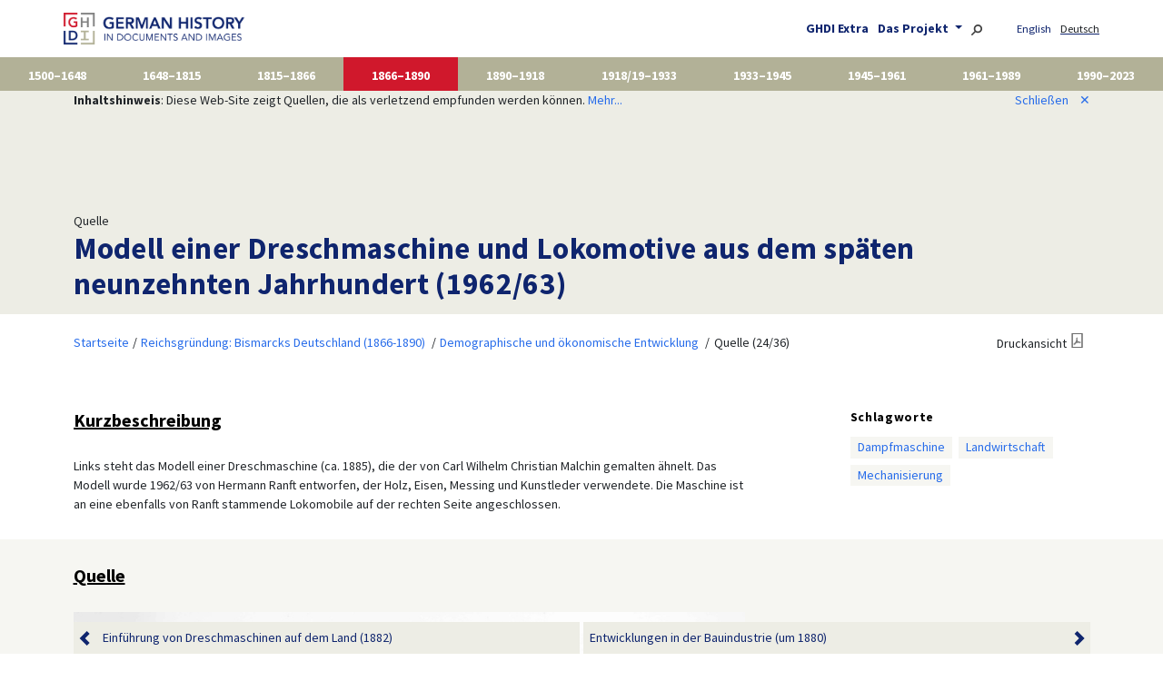

--- FILE ---
content_type: text/html; charset=UTF-8
request_url: https://germanhistorydocs.org/de/reichsgruendung-bismarcks-deutschland-1866-1890/dreschmaschine-und-lokomobile-um-1885
body_size: 7030
content:
<!doctype html>
<html class="no-js" lang="de"
      prefix="og: http://ogp.me/ns# profile: http://ogp.me/ns/profile# place: http://ogp.me/ns/place# books: http://ogp.me/ns/books#">
    <head>
        <meta charset="utf-8" />
        <meta name="viewport" content="width=device-width, initial-scale=1, shrink-to-fit=no">
                <title>
            Modell einer Dreschmaschine und Lokomotive aus dem späten neunzehnten Jahrhundert (1962/63) |             German History in Documents and Images
        </title>

                <script type="text/javascript">
            var Hyphenopoly = {
                require: {
                    "de": "Silbentrennungsalgorithmus",
                    "en-us": "Supercalifragilisticexpialidocious"
                },
                setup: {
                    selectors: {
                        ".hyphens-auto": {}
                    }
                }
            };
        </script>
        <script src="/vendor/Hyphenopoly-6.0.0/Hyphenopoly_Loader.js" type="text/javascript"></script>

        <!-- Latest compiled and minified CSS -->
        <link rel="stylesheet" href="/vendor/bootstrap-5.3.8-dist/css/bootstrap.min.css">

                <link href="/css/base.css" rel="stylesheet">

                <script src="/js/jquery-3.6.0.min.js"></script>

        <!-- Latest compiled and minified JavaScript -->
        <script src="/vendor/bootstrap-5.3.8-dist/js/bootstrap.bundle.min.js"></script>

                        
                        <link rel="canonical" href="https://germanhistorydocs.org/de/reichsgruendung-bismarcks-deutschland-1866-1890/dreschmaschine-und-lokomobile-um-1885" />
                <script type="application/ld+json">{"@context":"https://schema.org","@type":"CreativeWork","name":"Modell einer Dreschmaschine und Lokomotive aus dem späten neunzehnten Jahrhundert (1962/63)","abstract":"Links steht das Modell einer Dreschmaschine (ca. 1885), die der von Carl Wilhelm Christian Malchin gemalten ähnelt. Das Modell wurde 1962/63 von Hermann Ranft entworfen, der Holz, Eisen, Messing und Kunstleder verwendete. Die Maschine ist an eine ebenfalls von Ranft stammende Lokomobile auf der rechten Seite angeschlossen.","keywords":["Dampfmaschine","Landwirtschaft","Mechanisierung"],"thumbnailUrl":"https://germanhistorydocs.org/media/volume-4/image-1255/61591_ca_object_representations_media_2846_frontend.jpg","url":"https://germanhistorydocs.org/de/reichsgruendung-bismarcks-deutschland-1866-1890/dreschmaschine-und-lokomobile-um-1885","@id":"https://germanhistorydocs.org/de/reichsgruendung-bismarcks-deutschland-1866-1890/ghdi:image-1255"}</script>
        <style>
        .carousel-item {
            width: 100%;
        }

        .carousel-indicators {
            top: 10px;
        }

        .carousel-text {
            background-color: white;
        }

        .carousel-control-prev,
        .carousel-control-next{
            align-items: flex-start; /* Aligns it at the top */
            margin-top: 1rem;
        }

        .carousel-control-prev.bottom,
        .carousel-control-next.bottom {
            align-items: flex-end; /* Aligns it at the bottom */
            margin-bottom: 1rem;
        }

        /* https://stackoverflow.com/questions/46249541/change-arrow-colors-in-bootstraps-carousel */
        .carousel-control-prev.bottom > .carousel-control-prev-icon {
            background-image:url("data:image/svg+xml;charset=utf8,%3Csvg xmlns='http://www.w3.org/2000/svg' fill='%23333' viewBox='0 0 8 8'%3E%3Cpath d='M5.25 0l-4 4 4 4 1.5-1.5-2.5-2.5 2.5-2.5-1.5-1.5z'/%3E%3C/svg%3E") !important;
        }

        .carousel-control-next.bottom > .carousel-control-next-icon {
            background-image: url("data:image/svg+xml;charset=utf8,%3Csvg xmlns='http://www.w3.org/2000/svg' fill='%23333' viewBox='0 0 8 8'%3E%3Cpath d='M2.75 0l-1.5 1.5 2.5 2.5-2.5 2.5 1.5 1.5 4-4-4-4z'/%3E%3C/svg%3E") !important;
        }
    </style>
    <script src="/js/jquery.collapser.min.js"></script>
    <style>
        #abstract.hidden > a[data-ctrl] {
            display: block;
            margin-top: 0px;
            text-align: right;
            border-top: 1px solid #EDEDE5; /* $color-gray-light */
            padding-top: 4px;
        }
    </style>
    
        <link rel="stylesheet" href="/vendor/simple-lightbox-2.14.3/simple-lightbox.min.css">
    <script src="/vendor/simple-lightbox-2.14.3/simple-lightbox.jquery.min.js"></script>
    <script>
        $( document ).ready(function() {
            var $imgFigures = $('.dta-figure > img');
            if (1 == $imgFigures.length) {
                // lightbox for single image (multiple images are handled as accordion galleries)
                $figure = $imgFigures.first();
                $('.dta-figure > img').wrap( '<a href="' + $figure.attr('src') + '"></a>' );
                var selector = '.dta-figure > a';
                var lightbox = $(selector).simpleLightbox({
                    alertError: false,
                    overlayOpacity: 1
                });
            }
        });
    </script>
    
                <link rel="apple-touch-icon" sizes="180x180" href="/ghdi/apple-touch-icon.png">
        <link rel="icon" type="image/png" sizes="32x32" href="/ghdi/favicon-32x32.png">
        <link rel="icon" type="image/png" sizes="16x16" href="/ghdi/favicon-16x16.png">
        <link rel="manifest" href="/ghdi/site.webmanifest">
        <link rel="mask-icon" href="/ghdi/safari-pinned-tab.svg" color="#5bbad5">
        <link rel="shortcut icon" href="/ghdi/favicon.ico">
        <meta name="msapplication-TileColor" content="#da532c">
        <meta name="msapplication-config" content="/ghdi/browserconfig.xml">
        <meta name="theme-color" content="#ffffff">

                <meta property="og:site_name" content="German History in Documents and Images" />
                                                                                    <meta property="og:type" content="article" />
                                                                <meta property="og:title" content="Modell einer Dreschmaschine und Lokomotive aus dem späten neunzehnten Jahrhundert (1962/63)" />
                                                                <meta property="og:descripton" content="Links steht das Modell einer Dreschmaschine (ca. 1885), die der von Carl Wilhelm Christian Malchin gemalten ähnelt. Das Modell wurde 1962/63 von Hermann Ranft entworfen, der Holz, Eisen, Messing und Kunstleder verwendete. Die Maschine ist an eine ebenfalls von Ranft stammende Lokomobile auf der rechten Seite angeschlossen." />
                                                                <meta property="og:url" content="https://germanhistorydocs.org/de/reichsgruendung-bismarcks-deutschland-1866-1890/dreschmaschine-und-lokomobile-um-1885" />
                                                                <meta property="og:image" content="https://germanhistorydocs.org/media/volume-4/image-1255/61591_ca_object_representations_media_2846_frontend.jpg" />
                                        </head>

    <body role="document" class="d-flex flex-column min-vh-100 route- volume-4">
                <nav class="navbar navbar-expand-md navbar-light container px-2 px-md-0">
            <a class="navbar-brand" href="/de/">
                <img src="/img/ghdi_logo.png" alt="German History in Documents and Images" id="logo" />
            </a>
            <button class="navbar-toggler" type="button" data-bs-toggle="collapse" data-bs-target="#navbarToggler" aria-controls="navbarToggler" aria-expanded="false" aria-label="Navigation umschalten">
                <span class="navbar-toggler-icon"></span>
            </button>

            <div class="collapse navbar-collapse flex-grow-1" id="navbarToggler">
                <div class="d-md-none">
                    <ul class="navbar-nav pe-2">
                                                <li class="nav-item">
                            <ul class="text-end list-inline">
                                                        <li class="list-inline-item locales first">
                                                                                                                                                                                                                                                                                                    <a href="/en/forging-an-empire-bismarckian-germany-1866-1890/threshing-machine-and-locomotive-c-1885">
                                        English
                                    </a>
                                                            </li>
                                                        <li class="list-inline-item locales current">
                                                                    Deutsch
                                                            </li>
                                                        </ul>
                        </li>
                                                <li>
                            <a href="/de/unterricht">
                                GHDI Extra
                            </a>
                        </li>
                        <li>
                            <a href="/de/ueber" >
                                Das Projekt
                            </a>
                        </li>
                    </ul>
                    <form action="/de/suche" method="post">
                        <div class="input-group">
                            <input id="search-box" name="q" class="form-control" />
                            <span class="input-group-btn">
                                <button type="submit" class="btn btn-outline"><svg version="1.1"
    aria-hidden="true"
    class="octicon octicon-search"
    viewBox="0 0 16 16"
    width="16"
    height="16"
>
<path fill-rule="evenodd" d="M15.7 13.3l-3.81-3.83A5.93 5.93 0 0013 6c0-3.31-2.69-6-6-6S1 2.69 1 6s2.69 6 6 6c1.3 0 2.48-.41 3.47-1.11l3.83 3.81c.19.2.45.3.7.3.25 0 .52-.09.7-.3a.996.996 0 000-1.41v.01zM7 10.7c-2.59 0-4.7-2.11-4.7-4.7 0-2.59 2.11-4.7 4.7-4.7 2.59 0 4.7 2.11 4.7 4.7 0 2.59-2.11 4.7-4.7 4.7z"></path>
</svg></button>
                            </span>
                        </div><!-- .input-group -->
                    </form>
                </div>
                <ul id="navbar-about-locale" class="navbar-nav ms-auto flex-nowrap d-none d-md-block">
                    <li class="list-inline-item dropdown">
                        <a href="/de/unterricht">
                            GHDI Extra
                        </a>
                    </li>
                    <li class="list-inline-item dropdown">
                        <a href="/de/ueber" class="dropdown-toggle" id="dropdownAboutMenuButton" data-bs-toggle="dropdown">
                            Das Projekt
                        </a>
                        <div class="dropdown-menu" aria-labelledby="dropdownAboutMenuButton">
                            <a class="dropdown-item" href="/de/ueber">Über das Projekt</a>
                            <a class="dropdown-item" href="/de/ueber/herausgeber">Herausgeber/innen</a>
                            <a class="dropdown-item" href="/de/ueber/team">DHI Projektteam</a>
                            <a class="dropdown-item" href="/de/ueber/partner">Förderer und Partner</a>
                            <a class="dropdown-item" href="/de/ueber/entwicklung">Entwicklung des Projekts</a>
                            <a class="dropdown-item" href="/de/impressum">Allgemeine Geschäftsbedingungen</a>
                        </div>
                    </li>
                    <li class="list-inline-item">
                        <a href="/de/suche"><img src="/img/search.svg" alt="Suche" title="Suche" height="12" /></a>
                    </li>
                                        <li class="list-inline-item locales first">
                                                                                                                                                                                                                                    <a href="/en/forging-an-empire-bismarckian-germany-1866-1890/threshing-machine-and-locomotive-c-1885">
                                English
                            </a>
                                            </li>
                                        <li class="list-inline-item locales current">
                                                    Deutsch
                                            </li>
                                    </ul>
            </div>
        </nav>
                                        <nav class="navbar navbar-expand flex-nowrap container-fluid p-0">
            <ul class="navbar-nav nav-fill w-100" id="volumes" style="overflow-x: auto">
                                                                                                                                                                                                                                                                                                                                                                                                                                            <li class="nav-item" onclick="location.href='/de/von-den-reformationen-bis-zum-dreissigjaehrigen-krieg-1500-1648'" style="cursor: pointer;">
                    <a href="/de/von-den-reformationen-bis-zum-dreissigjaehrigen-krieg-1500-1648">
                        1500–1648
                    </a>
                </li>
                                                                                                                                                                                                                                                                                                                                                                                                                                            <li class="nav-item" onclick="location.href='/de/das-heilige-roemische-reich-1648-1815'" style="cursor: pointer;">
                    <a href="/de/das-heilige-roemische-reich-1648-1815">
                        1648–1815
                    </a>
                </li>
                                                                                                                                                                                                                                                                                                                                                                                                                                            <li class="nav-item" onclick="location.href='/de/vom-vormaerz-bis-zur-preussischen-vorherrschaft-1815-1866'" style="cursor: pointer;">
                    <a href="/de/vom-vormaerz-bis-zur-preussischen-vorherrschaft-1815-1866">
                        1815–1866
                    </a>
                </li>
                                                                                                                                                                                                                                                                                                                                                                                                                                            <li class="nav-item active" onclick="location.href='/de/reichsgruendung-bismarcks-deutschland-1866-1890'" style="cursor: pointer;">
                    <a href="/de/reichsgruendung-bismarcks-deutschland-1866-1890">
                        1866–1890
                    </a>
                </li>
                                                                                                                                                                                                                                                                                                                                                                                                                                            <li class="nav-item" onclick="location.href='/de/das-wilhelminische-kaiserreich-und-der-erste-weltkrieg-1890-1918'" style="cursor: pointer;">
                    <a href="/de/das-wilhelminische-kaiserreich-und-der-erste-weltkrieg-1890-1918">
                        1890–1918
                    </a>
                </li>
                                                                                                                                                                                                                                                                                                                                                                                                <li class="nav-item" onclick="location.href='/de/#first-edition-volume-6'" style="cursor: pointer;">
                    <a href="/de/#first-edition-volume-6">
                        1918/19–1933
                    </a>
                </li>
                                                                                                                                                                                                                                                                                                                                                                                                                                            <li class="nav-item" onclick="location.href='/de/deutschland-nationalsozialismus-1933-1945'" style="cursor: pointer;">
                    <a href="/de/deutschland-nationalsozialismus-1933-1945">
                        1933–1945
                    </a>
                </li>
                                                                                                                                                                                                                                                                                                                                                                                                                                            <li class="nav-item" onclick="location.href='/de/die-besatzungszeit-und-die-entstehung-zweier-staaten-1945-1961'" style="cursor: pointer;">
                    <a href="/de/die-besatzungszeit-und-die-entstehung-zweier-staaten-1945-1961">
                        1945–1961
                    </a>
                </li>
                                                                                                                                                                                                                                                                                                                                                                                                                                            <li class="nav-item" onclick="location.href='/de/zwei-deutsche-staaten-1961-1989'" style="cursor: pointer;">
                    <a href="/de/zwei-deutsche-staaten-1961-1989">
                        1961–1989
                    </a>
                </li>
                                                                                                                                                                                                                                                                                                                                                                                                                                            <li class="nav-item" onclick="location.href='/de/ein-neues-deutschland-1990-2023'" style="cursor: pointer;">
                    <a href="/de/ein-neues-deutschland-1990-2023">
                        1990–2023
                    </a>
                </li>
                        </ul>
        </nav>
        
                                <script>
            function setCookie(cName, cValue, expDays) {
                var date = new Date();
                date.setTime(date.getTime() + (expDays * 24 * 60 * 60 * 1000));
                var expires = "expires=" + date.toUTCString();
                document.cookie = cName + "=" + cValue + "; " + expires + "; path=/";
            }

            function noticeDismiss() {
                setCookie('content_notice', 1, 731); // 2 years

                $('#notice').hide();

                return false;
            }
        </script>
        <div id="notice">
            <div class="container">
                <div class="row">
                    <div class="col-sm-9">
                        <b>Inhaltshinweis</b>: Diese Web-Site zeigt Quellen, die als verletzend empfunden werden können. <a href="/de/impressum#content-notice">Mehr...</a>
                    </div>
                    <div class="col-sm-3" style="text-align: right">
                        <a href="#" onClick="return noticeDismiss();">
                            Schließen<span id="closer">&#x2715</span>
                        </a>
                    </div>
                </div>
            </div>
        </div>
                
        <main role="main" class="resource image">
        <section class="top banner">
        <div class="container">
            <div class="row">
                <div class="col-12">
                                            Quelle
                                        <h1>
                                                                                Modell einer Dreschmaschine und Lokomotive aus dem späten neunzehnten Jahrhundert (1962/63)
                                            </h1>
                </div>
            </div><!-- .row -->
        </div><!-- .container -->
    </section><!-- .section -->
    <section class="info">
        <div class="container">
            <div class="row article-wrapper">
                        <div class="d-flex justify-content-between">
        <ul class="breadcrumb p-2">
                        <li><a href="/de/">Startseite</a></li>
                        <li>
                <a href="/de/reichsgruendung-bismarcks-deutschland-1866-1890">Reichsgründung: Bismarcks Deutschland (1866-1890)</a>
            </li>
                        <li>
                <a href="/de/reichsgruendung-bismarcks-deutschland-1866-1890/demographische-und-oekonomische-entwicklung">Demographische und ökonomische Entwicklung</a>
            </li>
                        <li>
                                                Quelle
                                (24/36)
                        </li>
        </ul>
        <div class="p-2"><a class="print-view" href="/de/reichsgruendung-bismarcks-deutschland-1866-1890/dreschmaschine-und-lokomobile-um-1885.pdf">Druckansicht</a></div>
    </div>


                <div id="abstract" class="col-md-9 col-lg-8 article-part content volume-4">
                                            <h2 class="source-description-head">Kurzbeschreibung</h2><div class="source-description"><p class="dta-p">Links steht das Modell einer Dreschmaschine (ca. 1885), die der von
Carl Wilhelm Christian Malchin gemalten ähnelt. Das Modell wurde 1962/63
von Hermann Ranft entworfen, der Holz, Eisen, Messing und Kunstleder
verwendete. Die Maschine ist an eine ebenfalls von Ranft stammende
Lokomobile auf der rechten Seite angeschlossen.</p></div>
                                    </div>
                <script>
                    // https://www.aakashweb.com/docs/jquery-collapser/
                    $('#abstract').collapser({
                        mode: 'lines',
                        truncate: 20,
                        showText: 'Alles anzeigen &#x2335;',
                        hideText: '',
                        hideClass: 'hidden',
                    });
                </script>

                <aside class="col-md-3 offset-lg-1">
                                                            <h4>Schlagworte</h4>
                    <ul class="tag-list">
                                            <li><a href="/de/suche?filter%5Bterm%5D=/term-844/">Dampfmaschine</a></li>
                                            <li><a href="/de/suche?filter%5Bterm%5D=/term-214/">Landwirtschaft</a></li>
                                            <li><a href="/de/suche?filter%5Bterm%5D=/term-843/">Mechanisierung</a></li>
                                        </ul>
                                    </aside>
            </div>
        </div><!-- .container -->
    </section>

    <section class="source">
        <div class="container">
            <div class="row article-wrapper">
                <div class="col-md-9 col-lg-8 article-part content volume-4">
                    <h1>Modell einer Dreschmaschine und Lokomotive aus dem späten neunzehnten Jahrhundert (1962/63)</h1><ul id="authors"><li>Carl Wilhelm Christian Malchin</li><li>Hermann Ranft</li></ul><div class="article image"><h2 class="source-head">Quelle</h2>
	
	
		<p class="dta-p"><span class="ph dta-figure" data-type="1"><img src="https://germanhistorydocs.org/media/volume-4/image-1255/61591_ca_object_representations_media_2846_frontend.jpg"></span></p>
	
<div class="source-citation"><p>Quelle: Hermann Ranft, Modell einer Dreschmaschine und Lokomotive aus dem späten neunzehnten Jahrhundert (1962/63). Holz, Eisen, Messing und Kunstleder.</p></div></div><div id="license"><p class="dta-p">© Deutsches Historisches Museum, Berlin</p></div>

                    <div class="accordion" id="bottom-information">
                                                
                        
                        <div class="card">
                            <div class="card-header" id="headingCitation">
                                <h2 class="mb-0 collapsed" data-bs-toggle="collapse" data-bs-target="#collapseCitation" aria-expanded="true" aria-controls="collapseCitation">
                                    Empfohlene Zitation
                                </h2>
                            </div>
                            <div id="collapseCitation" class="collapse show" aria-labelledby="headingCitation" data-bs-parent="#bottom-information">
                                <div class="card-body">
                                            Modell einer Dreschmaschine und Lokomotive aus dem späten neunzehnten Jahrhundert (1962/63),
    veröffentlicht in: German History in Documents and Images,
    &lt;<a href="https://germanhistorydocs.org/de/reichsgruendung-bismarcks-deutschland-1866-1890/ghdi:image-1255">https://germanhistorydocs.org/de/reichsgruendung-bismarcks-deutschland-1866-1890/ghdi:image-1255</a>&gt;
    [26.01.2026].

                                </div>
                            </div>
                        </div>

                                                <div class="card">
                            <div class="card-header" id="headingSimilar">
                                <h2 class="mb-0 collapsed" data-bs-toggle="collapse" data-bs-target="#collapseSimilar" aria-expanded="false" aria-controls="collapseSimilar">
                                    Ähnliche Quellen
                                </h2>
                            </div>
                            <div id="collapseSimilar" class="collapse" aria-labelledby="headingSimilar" data-bs-parent="#bottom-information">
                                <div class="card-body">
                                                                        <div class="similar-entry volume-4">
                                        <a href="../reichsgruendung-bismarcks-deutschland-1866-1890/einfuehrung-von-dreschmaschinen-auf-dem-land-1882"  class="image">
                                            Einführung von Dreschmaschinen auf dem Land (1882)
                                        </a>
                                    </div>
                                                                    </div>
                            </div>
                        </div>
                                            </div>
                </div><!-- .article-part -->
                                </div>
            </div><!-- .row -->
        </div><!-- .container -->
    </section>

        <section class="bottom-navigation">
        <div class="container">
            <div class="row">
                <div class="col">
                    <div class="p-0 resource-progress">
                        <div id="done"></div>
                    </div>
                </div>
            </div>
            <div class="row">
                <div class="col d-flex justify-content-between resource-navigation">
                                        <div class="p-2 previous">
                        <a href="/de/reichsgruendung-bismarcks-deutschland-1866-1890/einfuehrung-von-dreschmaschinen-auf-dem-land-1882">
                            <div class="nav-control">&nbsp;</div>
                            Einführung von Dreschmaschinen auf dem Land (1882)
                        </a>
                    </div>
                                                            <div class="p-2 next">
                        <a href="/de/reichsgruendung-bismarcks-deutschland-1866-1890/entwicklungen-in-der-bauindustrie-um-1880">
                            <div class="nav-control"></div>
                            Entwicklungen in der Bauindustrie (um 1880)
                        </a>
                    </div>
                                    </div><!-- .d-flex -->
            </div><!-- .row -->
        </div><!-- .container -->
    </section>
    <script>
        var $source = $('section.source');
        var sourceTop = $source.offset().top;
        var sourceHeight = $source.height();
        // this can change after images are loaded
        $( document ).ready(function() {
            sourceHeight = $source.height();
        });

        var $done = $('#done');

        var $bottomNavigation = $('section.bottom-navigation');

        function setProgress($bottomNavigation) {
            var bottomNavigationTop = $bottomNavigation.offset().top;

            var done = 0;
            if (bottomNavigationTop < sourceTop) {
                ; // stay at 0
            }
            else if (bottomNavigationTop > sourceTop + sourceHeight) {
                done = 100; // done
            }
            else {
                done = Math.round(100.0 * (bottomNavigationTop - sourceTop) / sourceHeight);
            }

            $done.width(done + '%');
        }

        setProgress($bottomNavigation);
        document.addEventListener('scroll', function(e) {
            setProgress($bottomNavigation);
        });
    </script>
    
    
    </main>

                <footer class="mt-auto">
            <div class="container logos">
                <div class="row">
                    <div class="col-sm-12" style="text-align: right">
                        <a href="https://www.ghi-dc.org/" target="_blank">
                            <img id="logo-footer-ghi" src="/img/ghi_logo.png" alt="German Historical Institute Washington" />
                        </a>
                        <a href="https://www.dfg.de/" target="_blank">
                            <img id="logo-footer-dfg" src="/img/dfg.png" alt="Deutsche Forschungsgemeinschaft" />
                        </a>
                        <a href="https://www.zeit-stiftung.de/" target="_blank">
                            <img id="logo-footer-zeit-stiftung" src="/img/zeit-stiftung.svg" alt="ZEIT-Stiftung Bucerius" />
                        </a>
                    </div>
                </div><!-- .row -->
            </div><!-- .container.logos -->
            <div class="container-fluid info">
                <div class="row align-items-end">
                    <div class="col-sm-8 left">
                        <a href="/de/">
                            <img class="img-fluid w-50 w-sm-25 logo-footer" src="/img/ghdi/footer-ghdi.png" alt="German History in Documents and Images" style="padding-bottom: 8px" />
                        </a><br />
                                                    GHDI ist ein Projekt des <a href="https://www.ghi-dc.org/" target="_blank">Deutschen Historischen Instituts, Washington DC</a>. Das Projekt wurde in Zusammenarbeit mit den <a href="https://www.ghi-dc.org/about-us/friends-of-the-ghi" target="_blank">Friends of the German Historical Institute</a> durchgeführt und ermöglicht durch die großzügige Unterstützung der <a href="https://www.dfg.de/" target="_blank">Deutschen Forschungsgemeinschaft (DFG)</a>, der <a href="https://www.zeit-stiftung.de/" target="_blank">ZEIT-Stiftung Ebelin und Gerd Bucerius</a> sowie der <a href="https://maxkadefoundation.org/" target="_blank">Max Kade Foundation, New York</a>.
                        
                        <div style="margin-top: 1em">
                            Partnerprojekt<br />
                            <a href="https://germanhistory-intersections.org/">
                                <img class="img-fluid w-50 w-sm-25 logo-footer" src="/img/ghdi/footer-ghis.png" alt="German History Intersections" />
                            </a>
                        </div>

                        <div class="d-sm-none" style="margin-top: 1em">
                            Folgen Sie uns<br />
                            <a href="https://bsky.app/profile/germanhistorydocs.bsky.social" title="Bluesky" target="_blank">
                                <img src="/img/ghdi/bluesky.svg" alt="Bluesky" style="height: 30px; width: auto" /></a>
                        </div>
                    </div>
                    <div class="col-sm-2 offset-sm-1 text-sm-end d-none d-sm-block">
                        Folgen Sie uns<br />
                        <a href="https://bsky.app/profile/germanhistorydocs.bsky.social" title="Bluesky" target="_blank">
                            <img class="img-fluid w-25" src="/img/ghdi/bluesky.svg" alt="Bluesky" /></a>
                    </div>
                </div>
                <div class="row terms">
                    <div class="col-sm-6 left">
                        <ul class="list-inline">
                            <li class="list-inline-item"><a href="/de/impressum">Nutzungsbedingungen</a></li>
                            <li class="list-inline-item"><a href="/de/impressum#contact">Kontakt</a></li>
                            <li class="list-inline-item"><a href="/de/impressum#imprint">Impressum</a></li>
                            <li class="list-inline-item"><a href="/de/impressum#data-protection">Datenschutz</a></li>
                        </ul>
                    </div>
                    <div class="col-sm-5 right text-sm-end">
                        &copy; Deutsches Historisches Institut Washington, 2003-2026
                    </div>
                </div>
            </div>
        </footer>
        
                                <!-- Matomo -->
            <script>
                var _paq = window._paq = window._paq || [];
                /* tracker methods like "setCustomDimension" should be called before "trackPageView" */
                _paq.push(['trackPageView']);
                _paq.push(['enableLinkTracking']);
                (function() {
                    var u="https://visits.maxweberstiftung.de/";
                    _paq.push(['setTrackerUrl', u+'matomo.php']);
                    _paq.push(['setSiteId', '7']);
                    var d=document, g=d.createElement('script'), s=d.getElementsByTagName('script')[0];
                    g.async=true; g.src=u+'matomo.js'; s.parentNode.insertBefore(g,s);
                })();
            </script>
            <!-- End Matomo Code -->
                        </body>
</html>
